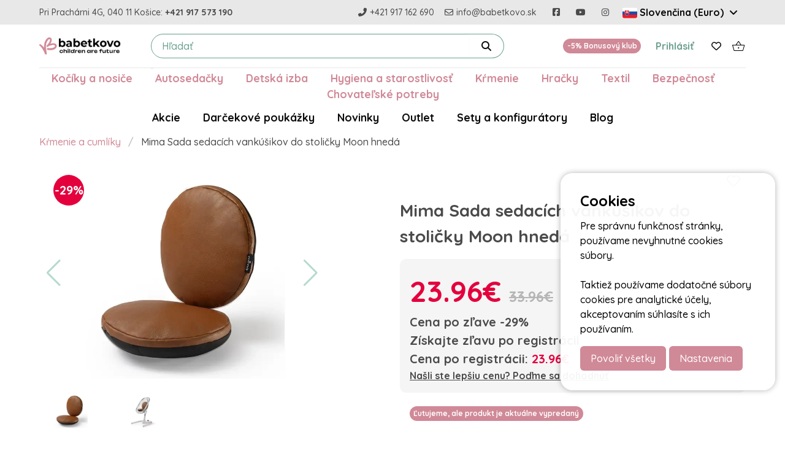

--- FILE ---
content_type: text/html; charset=UTF-8
request_url: https://www.babetkovo.sk/sada-sedacich-vankusikov-do-stolicky-moon-hneda-53
body_size: 15285
content:


<!DOCTYPE html>
<html lang="sk">
    <head>
        <script>
            // Define dataLayer and the gtag function.
            window.dataLayer = window.dataLayer || [];
            function gtag(){dataLayer.push(arguments);}

            // Set default consent to 'denied' as a placeholder
            // Determine actual values based on your own requirements
            let data = {
                'ad_storage': 'denied',
                'ad_user_data': 'denied',
                'ad_personalization': 'denied',
                'analytics_storage': 'denied'
            }

            
            
            

            gtag('consent', 'default',data);


        </script>

        <!-- Google Tag Manager -->
        <script>(function(w,d,s,l,i){w[l]=w[l]||[];w[l].push({'gtm.start':
        new Date().getTime(),event:'gtm.js'});var f=d.getElementsByTagName(s)[0],
        j=d.createElement(s),dl=l!='dataLayer'?'&l='+l:'';j.async=true;j.src=
        'https://www.googletagmanager.com/gtm.js?id='+i+dl;f.parentNode.insertBefore(j,f);
        })(window,document,'script','dataLayer','GTM-N2HDDMP');</script>
        <!-- End Google Tag Manager -->
        <meta charset="utf-8">
<title>Mima Sada sedacích vankúšikov do stoličky Moon hnedá | Bábetkovo</title>
<meta name="description" content="">
<meta name="title" content="Mima Sada sedacích vankúšikov do stoličky Moon hnedá | Bábetkovo">
<meta name="author" content="nerd.sk">
<meta name="viewport" content="width=device-width, initial-scale=1.0">
<meta property="og:title" content="Mima Sada sedacích vankúšikov do stoličky Moon hnedá | Bábetkovo" />
<meta property="og:type" content="website" />
<meta property="og:url" content="https://www.babetkovo.sk/sada-sedacich-vankusikov-do-stolicky-moon-hneda-53" />

         
  
<meta property="og:image" content="https://s3.eu-central-1.amazonaws.com/babetkovo/product_images/mima/sada-sedacich-vankusikov-do-stolicky-moon-hneda-53/1.webp" />
<meta property="og:description" content="" />
<meta name="robots" content="index, follow">
<link rel="shortcut icon" href="https://www.babetkovo.sk/themes/nerd/assets/images/favicon.ico" type="image/x-icon" />
<link rel="apple-touch-icon" href="/apple-touch-icon.png" />
<link rel="apple-touch-icon" sizes="57x57" href="https://www.babetkovo.sk/themes/nerd/assets/images/apple-touch-icon-57x57.png" />
<link rel="apple-touch-icon" sizes="72x72" href="https://www.babetkovo.sk/themes/nerd/assets/images/apple-touch-icon-72x72.png" />
<link rel="apple-touch-icon" sizes="76x76" href="https://www.babetkovo.sk/themes/nerd/assets/images/apple-touch-icon-76x76.png" />
<link rel="apple-touch-icon" sizes="114x114" href="https://www.babetkovo.sk/themes/nerd/assets/images/apple-touch-icon-114x114.png" />
<link rel="apple-touch-icon" sizes="120x120" href="https://www.babetkovo.sk/themes/nerd/assets/images/apple-touch-icon-120x120.png" />
<link rel="apple-touch-icon" sizes="144x144" href="https://www.babetkovo.sk/themes/nerd/assets/images/apple-touch-icon-144x144.png" />
<link rel="apple-touch-icon" sizes="152x152" href="https://www.babetkovo.sk/themes/nerd/assets/images/apple-touch-icon-152x152.png" />
<link rel="apple-touch-icon" sizes="180x180" href="https://www.babetkovo.sk/themes/nerd/assets/images/apple-touch-icon-180x180.png" />
<link rel="icon" type="image/png" href="https://www.babetkovo.sk/themes/nerd/assets/images/apple-touch-icon.png">
<link href="/themes/nerd/assets/dist/app.css?id=be879cabe3b09a3dc93b392a2123b3e8" rel="stylesheet">
<link rel="stylesheet" href="https://www.babetkovo.sk/combine/ee0c5f2b8109f4b6682da9b4fce6c905-1696499742" />
    </head>
    <body class="everything">

        <!-- Google Tag Manager (noscript) -->
        <noscript><iframe src="https://www.googletagmanager.com/ns.html?id=GTM-N2HDDMP"
        height="0" width="0" style="display:none;visibility:hidden"></iframe></noscript>
        <!-- End Google Tag Manager (noscript) -->

        <!-- Header -->
        <nav class="navbar topbar">
  <div class="container">
    <div class="navbar-brand is-hidden-mobile">
      <div class="navbar-item">
        <span class="is-hidden-mobile">Pri Prachárni 4G, 040 11 Košice:</span>
        <a href="tel:+421917573190" class="has-text-weight-bold ml-1">
          <span class="is-hidden-mobile">+421 917 573 190</span>
        </a>
      </div>
    </div>

    <div class="navbar-end">
      <a class="navbar-item pr-0" href="tel:+421917162690">
        <span class="icon">
          <i class="fas fa-phone-alt" aria-hidden="true"></i>
        </span>
        <span>+421 917 162 690</span>
      </a>
      <a class="navbar-item" href="mailto:info@babetkovo.sk">
        <span class="icon">
          <i class="far fa-envelope"></i>
        </span>
        <span class="is-hidden-touch">info@babetkovo.sk</span>
      </a>

      <a class="navbar-item" target="_blank" href="https://www.facebook.com/babetkovo">
        <span class="icon">
          <i class="fab fa-facebook-square"></i>
        </span>
      </a>
      <a class="navbar-item" target="_blank" href="https://www.youtube.com/channel/UC4g98hbkmb1mJ9fg2SIKkwA">
        <span class="icon">
          <i class="fab fa-youtube"></i>
        </span>
      </a>
      <a class="navbar-item" target="_blank" href="https://www.instagram.com/babetkovo/">
        <span class="icon">
          <i class="fab fa-instagram"></i>
        </span>
      </a>
              <div class="dropdown is-hoverable">
          <div class="dropdown-trigger">
            <button class="button is-ghost has-text-weight-bold has-text-black" aria-haspopup="true" aria-controls="dropdown-menu4">
              <span class="icon flag">
                <img src="https://www.babetkovo.sk/themes/nerd/assets/images/sk.svg" alt="">
              </span>
              <span class="is-hidden-mobile">Slovenčina (Euro)</span>
              <span class="icon is-small">
                <i class="fas fa-angle-down" aria-hidden="true"></i>
              </span>
            </button>
          </div>
          <div class="dropdown-menu" id="dropdown-menu4" role="menu">
            <div class="dropdown-content">
              <a href="/cz" class="dropdown-item flag has-text-weight-bold">
                <span class="icon">
                  <img src="https://www.babetkovo.sk/themes/nerd/assets/images/cz.svg" alt="">
                </span>
                <span class="is-hidden-mobile">Čeština (Kč)</span>
              </a>
            </div>
          </div>
        </div>
          </div>
  </div>
</nav>
<nav class="navbar main" role="navigation" aria-label="main navigation">

  <div class="container">
    <div class="navbar-brand">
      <a role="button" class="navbar-burger burger" aria-label="menu" aria-expanded="false" data-target="#navbarMenu">
        <span aria-hidden="true"></span>
        <span aria-hidden="true"></span>
        <span aria-hidden="true"></span>
      </a>
      <a class="navbar-item pr-0 pl-0-mobile" href="https://www.babetkovo.sk">
        <img src="https://www.babetkovo.sk/themes/nerd/assets/images/logo.png" class="is-hidden-mobile" alt="Logo">
        <img src="https://www.babetkovo.sk/themes/nerd/assets/images/logo-small.png" class="is-hidden-tablet" alt="Logo">
      </a>
    </div>

    <div class="navbar-item navbar-search">
      <form action="/hladat" style="display:contents" >
        <input type="submit" hidden />
        <div class="field has-addons mb-0">
          <div class="control is-expanded">
            <input
              name="query"
              data-request="onSearch"
              type="text"
              placeholder="Hľadať"
              tabindex="4"
              class="input is-rounded js-search"
              value=""
              data-track-input
              autocomplete="off"
              data-request-update="search/autocomplete: '#autocomplete-results'"
              >
          </div>
          <div class="control">
            <button class="button has-text-black ss-search-form__submit is-rounded" type="submit">
              <i class="fa-solid fa-magnifying-glass"></i>
            </button>
          </div>
        </div>
        <div id="autocomplete-results"></div>
      </form>
    </div>

    <div class="is-flex">
      <a href="https://www.babetkovo.sk/prihlasenie" class="navbar-item pl-0 is-hidden-tablet">
        <span class="icon">
          <i class="fa-solid fa-user has-text-black"></i>
        </span>
      </a>
       
<a href="https://www.babetkovo.sk/kosik" class="navbar-item is-hidden-tablet has-text-black pl-0">
  <span class="icon">
    <img src="/themes/nerd/assets/images/cart_black.svg" alt="">
  </span>
  <span>
    
  </span>
</a>


    </div>
    <div class="navbar-menu has-text-weight-bold is-hidden-mobile ">
      <div class="navbar-end">

                              <a href="/bonusovy-klub" class="navbar-item">
              <span class="tag is-link is-rounded small-pad">-5% Bonusový klub</span>
            </a>
          
          <a href="https://www.babetkovo.sk/prihlasenie" class="navbar-item">
            Prihlásiť
          </a>

        
        <div class="navbar-item" id="wishlist-container">
          <a href="https://www.babetkovo.sk/wishlist" class="has-text-black">
  <span class="icon ">
    <i class="far fa-heart"></i>
  </span>
  <span>
    
  </span>
</a>        </div>

         
<a href="https://www.babetkovo.sk/kosik" class="navbar-item is-hidden-mobile has-text-black pl-0">
  <span class="icon">
    <img src="/themes/nerd/assets/images/cart_black.svg" alt="">
  </span>
  <span>
    
  </span>
</a>



      </div>
    </div>


  </div>
  <div id="navbarMenu" class="navbar-menu has-text-weight-bold is-hidden-tablet">
    <div class="navbar-end menu-list p-3">

      <a href="https://www.babetkovo.sk/wishlist" class="navbar-item has-text-black">
        <span>
          Zoznam prianí
        </span>
        <span class="icon">
          <i class="far fa-heart"></i>
        </span>
        <span>
          
        </span>
      </a>

      <hr>


              <a href="/kociky-a-nosice" class="navbar-item">Kočíky a nosiče</a>
              <a href="/autosedacky" class="navbar-item">Autosedačky</a>
              <a href="/detska-izba" class="navbar-item">Detská izba</a>
              <a href="/hygiena-a-starostlivost" class="navbar-item">Hygiena a starostlivosť</a>
              <a href="/krmenie-a-cumliky" class="navbar-item">Kŕmenie</a>
              <a href="/hracky-a-vozitka" class="navbar-item">Hračky</a>
              <a href="/textil-a-ine" class="navbar-item">Textil</a>
              <a href="/bezpecnost" class="navbar-item">Bezpečnosť</a>
              <a href="/chovateske-potreby" class="navbar-item">Chovateľské potreby</a>
            <hr>
              <a href="/akcie" class="navbar-item">Akcie</a>
              <a href="/darcekove-poukazky" class="navbar-item">Darčekové poukážky</a>
              <a href="/novinky" class="navbar-item">Novinky</a>
              <a href="/outlet" class="navbar-item">Outlet</a>
              <a href="/sety" class="navbar-item">Sety a konfigurátory</a>
              <a href="/blog" class="navbar-item">Blog</a>
      

      <hr>

      
        <a href="/bonusovy-klub" class="navbar-item">
          <span class="tag is-link is-rounded small-pad">-5% Bonusový klub </span>
        </a>
        <a href="https://www.babetkovo.sk/prihlasenie" class="navbar-item">
          Prihlásiť
        </a>
          </div>
  </div>
</nav>
<section class="section is-hidden-mobile is-paddingless is-hidden-print">
  <div class="container">
    <nav class="navbar-bottom">
      <ul class="mb-3">
                  <li class="mega-menu-button"><a href="/kociky-a-nosice">Kočíky a nosiče</a></li>
                  <li class="mega-menu-button"><a href="/autosedacky">Autosedačky</a></li>
                  <li class="mega-menu-button"><a href="/detska-izba">Detská izba</a></li>
                  <li class="mega-menu-button"><a href="/hygiena-a-starostlivost">Hygiena a starostlivosť</a></li>
                  <li class="mega-menu-button"><a href="/krmenie-a-cumliky">Kŕmenie</a></li>
                  <li class="mega-menu-button"><a href="/hracky-a-vozitka">Hračky</a></li>
                  <li class="mega-menu-button"><a href="/textil-a-ine">Textil</a></li>
                  <li class="mega-menu-button"><a href="/bezpecnost">Bezpečnosť</a></li>
                  <li class="mega-menu-button"><a href="/chovateske-potreby">Chovateľské potreby</a></li>
              </ul>
      <ul class="submenu">
                  <li class="mega-menu-button"><a href="/akcie">Akcie</a></li>
                  <li class="mega-menu-button"><a href="/darcekove-poukazky">Darčekové poukážky</a></li>
                  <li class="mega-menu-button"><a href="/novinky">Novinky</a></li>
                  <li class="mega-menu-button"><a href="/outlet">Outlet</a></li>
                  <li class="mega-menu-button"><a href="/sety">Sety a konfigurátory</a></li>
                  <li class="mega-menu-button"><a href="/blog">Blog</a></li>
              </ul>
    </nav>
  </div>
</section>
        <div class="section pt-3">
            <div class="container">
                    
<script type="application/ld+json">
{
  "@context": "http://schema.org",
  "@type": "BreadcrumbList",
  "itemListElement": [
          {
        "@type": "ListItem",
        "position": 1,
        "item": {
          "@id": "https://www.babetkovo.sk/krmenie-a-cumliky",
          "name": "Kŕmenie a cumlíky"
        }
      }      ]
}
</script>
<nav class="breadcrumb" aria-label="breadcrumbs">
  <ul>
          <li><a href="https://www.babetkovo.sk/krmenie-a-cumliky">Kŕmenie a cumlíky</a></li>
        <li class="is-active"><a href="#" aria-current="page">Mima Sada sedacích vankúšikov do stoličky Moon hnedá</a></li>
  </ul>
</nav>

<div class="columns">
  <div class="column is-5 pb-0-mobile">
    <div class="swiper product-image-swiper">
              <div class="discount-bubble">
          -29%
        </div>
            <div class="swiper-wrapper">
                  <div class="swiper-slide">
            <a href="https://s3.eu-central-1.amazonaws.com/babetkovo/product_images/mima/sada-sedacich-vankusikov-do-stolicky-moon-hneda-53/1.webp" data-fancybox="Product">
                              <picture>
                  <source srcset="https://www.babetkovo.sk/storage/app/resources/resize/img_a606ad19ceb4365dc226c7888f76fa61_800_0_0_0_auto.webp"/>
                  <img src="https://www.babetkovo.sk/image/cache/babetkovo_import/7/6/sada-sedacch-vankikov-do-stoliky-moon-hned_1-800x800.png" alt="Mima Sada sedacích vankúšikov do stoličky Moon hnedá" />
                </picture>
                          </a>
          </div>
                  <div class="swiper-slide">
            <a href="https://s3.eu-central-1.amazonaws.com/babetkovo/product_images/mima/sada-sedacich-vankusikov-do-stolicky-moon-hneda-53/2.webp" data-fancybox="Product">
                                            <img src="https://s3.eu-central-1.amazonaws.com/babetkovo/product_images/mima/sada-sedacich-vankusikov-do-stolicky-moon-hneda-53/2.webp" alt="Mima Sada sedacích vankúšikov do stoličky Moon hnedá" />
                          </a>
          </div>
              </div>
      <div class="swiper-button-prev"></div>
      <div class="swiper-button-next"></div>
    </div>
    <div class="columns is-multiline is-hidden-mobile mt-3">
                              <div class="column is-3  pb-1 pt-1">
            <div class="product-slider-small-box js-small-box" data-slide-id=0 id="small-slide-0" style="background-image: url('https://www.babetkovo.sk/storage/app/resources/resize/img_1c5b756971d2bba2784c02117ed09002_200_0_0_0_auto.webp')">
            </div>
          </div>
                            <div class="column is-3  pb-1 pt-1">
            <div class="product-slider-small-box js-small-box" data-slide-id=1 id="small-slide-1" style="background-image: url('https://www.babetkovo.sk/storage/app/resources/resize/img_8be448db50fed494456545dd1e1dcd63_200_0_0_0_auto.webp')">
            </div>
          </div>
                                  </div>
  </div>

  <div class="column is-6 is-offset-1 pt-0-mobile">
    <div class="product-info-box">
      <div class="is-flex is-justify-content-space-between is-hidden-mobile">
        <div class="tags">
                            </div>

        
        <button
          class="button is-hidden-mobile p-2 is-ghost is-large add-to-wishlist is-hidden"
          data-product-id="619"
          data-request="onRemoveToWishlist"
          data-request-data="{'product_id': 619 }"
          data-request-success="$('.add-to-wishlist[data-product-id=619]').toggleClass('is-hidden')"
          data-request-update="{ wishlist-icon: '#wishlist-container' }"
        >
          <i class="fa-solid fa-heart"></i>
        </button>

        <button
          class="button p-2 is-hidden-mobile is-ghost is-large add-to-wishlist  "
          data-product-id="619"
          data-request="onAddToWishlist"
          data-request-error="$('#modal-login').addClass('is-active');"
          data-request-data="{'product_id': 619 }"
          data-request-success="$('.add-to-wishlist[data-product-id=619]').toggleClass('is-hidden')"
          data-request-update="{ wishlist-icon: '#wishlist-container' }"
        >
          <i class="fa-regular fa-heart"></i>
        </button>
      </div>
      <h1 class="is-size-2 is-size-3-mobile has-text-weight-bold mb-4">

        Mima Sada sedacích vankúšikov do stoličky Moon hnedá
        <button
          class="button is-hidden-tablet p-2 is-ghost is-large add-to-wishlist is-hidden"
          data-product-id="619"
          data-request="onRemoveToWishlist"
          data-request-data="{'product_id': 619 }"
          data-request-success="$('.add-to-wishlist[data-product-id=619]').toggleClass('is-hidden')"
        >
          <i class="fa-solid fa-heart"></i>
        </button>

        <button
          class="button p-2 is-hidden-tablet is-ghost is-large add-to-wishlist "
          data-product-id="619"
          data-request="onAddToWishlist"
          data-request-error="$('#modal-login').addClass('is-active');"
          data-request-data="{'product_id': 619 }"
          data-request-success="$('.add-to-wishlist[data-product-id=619]').toggleClass('is-hidden')"
        >
          <i class="fa-regular fa-heart"></i>
        </button>
      </h1>

      
              <div class="has-background-white-ter br p-4">
          <div class="columns has-text-weight-bold is-align-items-center is-vcentered">
            <div class="column has-text-centered-mobile">
              <strong class="is-size-0  has-text-danger ">
                23.96€
              </strong>

                              <small class="has-text-grey-light is-size-3 is-block-mobile">
                  <strike>
                                          33.96€
                                      </strike>
                </small>
                <div class="is-size-5">
                  Cena po zľave -29%
                </div>
                                            <div class="is-size-5">
                  Získajte zľavu po registrácii <br>
                  Cena po registrácii: <small class="is-size-5 has-text-danger">23.96€</small>
                </div>
                                          <div class="is-size-6">
                                <a href="#" class="has-text-grey-dark is-underlined js-modal-open" data-modal="#js-better-price-modal">
                  <strong>Našli ste lepšiu cenu? Poďme sa dohodnúť</strong>
                </a>
              </div>
            </div>

                      </div>
        </div>

        <div class="product-stock is-size-5 p-4">
          <div class="columns is-vcentered">
            <div class="column">
                              <span class="tag is-link is-rounded small-pad"><strong>Ľutujeme, ale produkt je aktuálne vypredaný</strong></span>
                          </div>
            <div class="column is-narrow">
                          </div>
          </div>

          
        </div>
            <table class="table is-hoverable is-fullwidth is-striped is-size-7 mt-5">
        <tbody>
          <tr>
            <th>
              Výrobca
            </th>
            <td>
              <a href="https://www.babetkovo.sk/mima">
                Mima
              </a>
            </td>
          </tr>
          <tr>
            <th>
              EAN
            </th>
            <td>
              5060229624208
            </td>
          </tr>
          <tr>
            <th>
              SKU
            </th>
            <td>
              SH101-02CMMIM
            </td>
          </tr>
                  </tbody>
      </table>
    </div>
  </div>
</div>

<div class="tabs mt-6">
  <ul>
    <li class="is-active tab-button" data-element="#product-description"><a>Popis produktu</a> </li>
          <li class="tab-button" data-element="#product-informarion"><a>Informácie o produkte</a></li>
      </ul>
</div>

<div class="tab-content product-description content mb-6" id="product-description">
  <p>Vankúšiky do stoličky Mima Moon pri použití pre deti od 3 rokov.</p>
</div>

  <div class="tab-content content mb-6 is-hidden" id="product-informarion">
    <p>Názov značky zapísaný v registri ochranných známok: Mima</p><p>Názov výrobcu (fyzická osoba alebo spoločnosť): Mima International LTD</p><p>Poštová adresa výrobcu: &nbsp;Mima International LTD, Amsterdam 1019dt, Rietlandpark 125, Nizozemsko</p><p>Elektronická kontaktná adresa výrobcu: <a href="//mimakids.com/en/pages/contact">mimakids.com/en/pages/contact</a></p><p><br></p>
  </div>



  <h2 class="is-size-3 mb-4 mt-5 has-text-centered has-text-primary has-text-weight-bold">Podobné produkty</h2>
  <div class="columns is-multiline is-mobile mb-5">
              
  <div class="column is-6-mobile is-4-tablet is-3-desktop padding-box">
    <div class="product-box">
              <div class="discount-bubble">
          -20% 
        </div>
                  <button 
        class="button p-2 is-ghost add-to-wishlist is-hidden"
        data-product-id="707"
        data-request="onRemoveToWishlist"
        data-request-error="$('#modal-login').addClass('is-active');"
        data-request-data="{'product_id': 707 }"
        data-request-success="$('.add-to-wishlist[data-product-id=707]').toggleClass('is-hidden')"
        data-request-update="{ wishlist-icon: '#wishlist-container' }"
      >
        <i class="fa-solid fa-heart"></i>
      </button>
    
      <button 
        class="button p-2 is-ghost add-to-wishlist "
        data-product-id="707"
        data-request="onAddToWishlist"
        data-request-error="$('#modal-login').addClass('is-active');"
        data-request-data="{'product_id': 707 }"
        data-request-success="$('.add-to-wishlist[data-product-id=707]').toggleClass('is-hidden')"
        data-request-update="{ wishlist-icon: '#wishlist-container' }"
      >  
        <i class="fa-regular fa-heart"></i>
      </button>
      
      <a href="https://www.babetkovo.sk/sada-sedacich-vankusikov-do-stolicky-moon-royal-blue"
        data-mall-item-id="product-707"
      >
        <div class="product-top">
          <div class="product-box__image">
                      
              <img src="https://s3.eu-central-1.amazonaws.com/babetkovo/product_images/mima/sada-sedacich-vankusikov-do-stolicky-moon-royal-blue/1.webp" alt="Mima Sada sedacích vankúšikov do stoličky Moon Royal Blue"/>
                      </div>
        </div>
        <div>
                                          <div class="product-bottom is-relative">
            <div class="is-size-7-mobile">
              Mima Sada sedacích vankúšikov do stoličky Moon Royal Blue
            </div>

            <div class="has-text-centered">
               
                                  <strong class="has-text-primary">Skladom</strong> 
                                          </div>
            

                          <div class="prices has-text-right">
                
                <small class="has-text-grey has-text-weight-bold"> 
                  <strike>
                                          19.96€
                                      </strike>
                </small>
                <div class="is-size-3 is-size-5-mobile has-text-primary has-text-weight-bold">
                  15.96€
                </div>
              </div>  
              
          </div>

        </div>
      </a>
      <div class="product-cart-buttons">

                  <form
            data-request="onAddToCartBox"
            data-request-success="data.added && $.publish('mall.cart.productAdded', data)"
            data-request-complete="$('#js-add-to-cart-modal').addClass('is-active').hide().fadeIn()"
            data-request-update="{ add-to-cart-modal: '#add-to-cart-modal' }"
            data-request-validate
            data-request-flash
            id="mall-add-to-cart"
            >
            <input type="hidden" name="product_id" value="707">
            <button type="submit" class="button p-2 is-primary add-to-cart">
              <!-- <i class="fas fa-shopping-cart"></i> -->
              <img src="/themes/nerd/assets/images/cart_white.svg" width="20" alt="">
            </button>
          </form>
              </div>
    </div>
  </div>
              
  <div class="column is-6-mobile is-4-tablet is-3-desktop padding-box">
    <div class="product-box">
              <div class="discount-bubble">
          -33% 
        </div>
                  <button 
        class="button p-2 is-ghost add-to-wishlist is-hidden"
        data-product-id="2478"
        data-request="onRemoveToWishlist"
        data-request-error="$('#modal-login').addClass('is-active');"
        data-request-data="{'product_id': 2478 }"
        data-request-success="$('.add-to-wishlist[data-product-id=2478]').toggleClass('is-hidden')"
        data-request-update="{ wishlist-icon: '#wishlist-container' }"
      >
        <i class="fa-solid fa-heart"></i>
      </button>
    
      <button 
        class="button p-2 is-ghost add-to-wishlist "
        data-product-id="2478"
        data-request="onAddToWishlist"
        data-request-error="$('#modal-login').addClass('is-active');"
        data-request-data="{'product_id': 2478 }"
        data-request-success="$('.add-to-wishlist[data-product-id=2478]').toggleClass('is-hidden')"
        data-request-update="{ wishlist-icon: '#wishlist-container' }"
      >  
        <i class="fa-regular fa-heart"></i>
      </button>
      
      <a href="https://www.babetkovo.sk/mima-sada-sedacich-vankusikov-do-stolicky-moon-silver"
        data-mall-item-id="product-2478"
      >
        <div class="product-top">
          <div class="product-box__image">
                      
              <img src="https://s3.eu-central-1.amazonaws.com/babetkovo/product_images/mima/mima-sada-sedacich-vankusikov-do-stolicky-moon-silver/1.webp" alt="Mima Sada sedacích vankúšikov do stoličky Moon CHAMPAGNE"/>
                      </div>
        </div>
        <div>
                                          <div class="product-bottom is-relative">
            <div class="is-size-7-mobile">
              Mima Sada sedacích vankúšikov do stoličky Moon CHAMPAGNE
            </div>

            <div class="has-text-centered">
               
                                  <strong class="has-text-primary">Skladom</strong> 
                                          </div>
            

                          <div class="prices has-text-right">
                
                <small class="has-text-grey has-text-weight-bold"> 
                  <strike>
                                          35.96€
                                      </strike>
                </small>
                <div class="is-size-3 is-size-5-mobile has-text-primary has-text-weight-bold">
                  23.96€
                </div>
              </div>  
              
          </div>

        </div>
      </a>
      <div class="product-cart-buttons">

                  <form
            data-request="onAddToCartBox"
            data-request-success="data.added && $.publish('mall.cart.productAdded', data)"
            data-request-complete="$('#js-add-to-cart-modal').addClass('is-active').hide().fadeIn()"
            data-request-update="{ add-to-cart-modal: '#add-to-cart-modal' }"
            data-request-validate
            data-request-flash
            id="mall-add-to-cart"
            >
            <input type="hidden" name="product_id" value="2478">
            <button type="submit" class="button p-2 is-primary add-to-cart">
              <!-- <i class="fas fa-shopping-cart"></i> -->
              <img src="/themes/nerd/assets/images/cart_white.svg" width="20" alt="">
            </button>
          </form>
              </div>
    </div>
  </div>
              
  <div class="column is-6-mobile is-4-tablet is-3-desktop padding-box">
    <div class="product-box">
              <div class="discount-bubble">
          -50% 
        </div>
                  <button 
        class="button p-2 is-ghost add-to-wishlist is-hidden"
        data-product-id="703"
        data-request="onRemoveToWishlist"
        data-request-error="$('#modal-login').addClass('is-active');"
        data-request-data="{'product_id': 703 }"
        data-request-success="$('.add-to-wishlist[data-product-id=703]').toggleClass('is-hidden')"
        data-request-update="{ wishlist-icon: '#wishlist-container' }"
      >
        <i class="fa-solid fa-heart"></i>
      </button>
    
      <button 
        class="button p-2 is-ghost add-to-wishlist "
        data-product-id="703"
        data-request="onAddToWishlist"
        data-request-error="$('#modal-login').addClass('is-active');"
        data-request-data="{'product_id': 703 }"
        data-request-success="$('.add-to-wishlist[data-product-id=703]').toggleClass('is-hidden')"
        data-request-update="{ wishlist-icon: '#wishlist-container' }"
      >  
        <i class="fa-regular fa-heart"></i>
      </button>
      
      <a href="https://www.babetkovo.sk/startovacia-sada-kobi-xari-2g-3g-denim-blue"
        data-mall-item-id="product-703"
      >
        <div class="product-top">
          <div class="product-box__image">
                      
              <img src="https://s3.eu-central-1.amazonaws.com/babetkovo/product_images/mima/startovacia-sada-kobi-xari-2g-3g-denim-blue/1.webp" alt="Mima Štartovacia sada Xari 2G/3G Denim Blue"/>
                      </div>
        </div>
        <div>
                                          <div class="product-bottom is-relative">
            <div class="is-size-7-mobile">
              Mima Štartovacia sada Xari 2G/3G Denim Blue
            </div>

            <div class="has-text-centered">
               
                                  <strong class="has-text-primary">Skladom</strong> 
                                          </div>
            

                          <div class="prices has-text-right">
                
                <small class="has-text-grey has-text-weight-bold"> 
                  <strike>
                                          39.96€
                                      </strike>
                </small>
                <div class="is-size-3 is-size-5-mobile has-text-primary has-text-weight-bold">
                  19.96€
                </div>
              </div>  
              
          </div>

        </div>
      </a>
      <div class="product-cart-buttons">

                  <form
            data-request="onAddToCartBox"
            data-request-success="data.added && $.publish('mall.cart.productAdded', data)"
            data-request-complete="$('#js-add-to-cart-modal').addClass('is-active').hide().fadeIn()"
            data-request-update="{ add-to-cart-modal: '#add-to-cart-modal' }"
            data-request-validate
            data-request-flash
            id="mall-add-to-cart"
            >
            <input type="hidden" name="product_id" value="703">
            <button type="submit" class="button p-2 is-primary add-to-cart">
              <!-- <i class="fas fa-shopping-cart"></i> -->
              <img src="/themes/nerd/assets/images/cart_white.svg" width="20" alt="">
            </button>
          </form>
              </div>
    </div>
  </div>
              
  <div class="column is-6-mobile is-4-tablet is-3-desktop padding-box">
    <div class="product-box">
              <div class="discount-bubble">
          -17% 
        </div>
                  <button 
        class="button p-2 is-ghost add-to-wishlist is-hidden"
        data-product-id="37363"
        data-request="onRemoveToWishlist"
        data-request-error="$('#modal-login').addClass('is-active');"
        data-request-data="{'product_id': 37363 }"
        data-request-success="$('.add-to-wishlist[data-product-id=37363]').toggleClass('is-hidden')"
        data-request-update="{ wishlist-icon: '#wishlist-container' }"
      >
        <i class="fa-solid fa-heart"></i>
      </button>
    
      <button 
        class="button p-2 is-ghost add-to-wishlist "
        data-product-id="37363"
        data-request="onAddToWishlist"
        data-request-error="$('#modal-login').addClass('is-active');"
        data-request-data="{'product_id': 37363 }"
        data-request-success="$('.add-to-wishlist[data-product-id=37363]').toggleClass('is-hidden')"
        data-request-update="{ wishlist-icon: '#wishlist-container' }"
      >  
        <i class="fa-regular fa-heart"></i>
      </button>
      
      <a href="https://www.babetkovo.sk/mima-adaptery-creo-pre-autosedacku"
        data-mall-item-id="product-37363"
      >
        <div class="product-top">
          <div class="product-box__image">
                      
              <img src="https://s3.eu-central-1.amazonaws.com/babetkovo/product_images/mima/mima-adaptery-creo-pre-autosedacku/1.webp" alt="Mima Adaptéry Creo pre autosedačku"/>
                      </div>
        </div>
        <div>
                                          <div class="product-bottom is-relative">
            <div class="is-size-7-mobile">
              Mima Adaptéry Creo pre autosedačku
            </div>

            <div class="has-text-centered">
               
                                  <strong class="has-text-primary">Skladom</strong> 
                                          </div>
            

                          <div class="prices has-text-right">
                
                <small class="has-text-grey has-text-weight-bold"> 
                  <strike>
                                          23.96€
                                      </strike>
                </small>
                <div class="is-size-3 is-size-5-mobile has-text-primary has-text-weight-bold">
                  19.96€
                </div>
              </div>  
              
          </div>

        </div>
      </a>
      <div class="product-cart-buttons">

                  <form
            data-request="onAddToCartBox"
            data-request-success="data.added && $.publish('mall.cart.productAdded', data)"
            data-request-complete="$('#js-add-to-cart-modal').addClass('is-active').hide().fadeIn()"
            data-request-update="{ add-to-cart-modal: '#add-to-cart-modal' }"
            data-request-validate
            data-request-flash
            id="mall-add-to-cart"
            >
            <input type="hidden" name="product_id" value="37363">
            <button type="submit" class="button p-2 is-primary add-to-cart">
              <!-- <i class="fas fa-shopping-cart"></i> -->
              <img src="/themes/nerd/assets/images/cart_white.svg" width="20" alt="">
            </button>
          </form>
              </div>
    </div>
  </div>
            <div class="column is-6-mobile is-4-tablet is-3-desktop padding-box">
    <div class="product-box">
                  <button 
        class="button p-2 is-ghost add-to-wishlist is-hidden"
        data-product-id="659"
        data-request="onRemoveToWishlist"
        data-request-error="$('#modal-login').addClass('is-active');"
        data-request-data="{'product_id': 659 }"
        data-request-success="$('.add-to-wishlist[data-product-id=659]').toggleClass('is-hidden')"
        data-request-update="{ wishlist-icon: '#wishlist-container' }"
      >
        <i class="fa-solid fa-heart"></i>
      </button>
    
      <button 
        class="button p-2 is-ghost add-to-wishlist "
        data-product-id="659"
        data-request="onAddToWishlist"
        data-request-error="$('#modal-login').addClass('is-active');"
        data-request-data="{'product_id': 659 }"
        data-request-success="$('.add-to-wishlist[data-product-id=659]').toggleClass('is-hidden')"
        data-request-update="{ wishlist-icon: '#wishlist-container' }"
      >  
        <i class="fa-regular fa-heart"></i>
      </button>
      
      <a href="https://www.babetkovo.sk/mima-adaptery-kobi-xari-pre-upevnenie-autosedacky"
        data-mall-item-id="product-659"
      >
        <div class="product-top">
          <div class="product-box__image">
                      
              <img src="https://s3.eu-central-1.amazonaws.com/babetkovo/product_images/mima/mima-adaptery-kobi-xari-pre-upevnenie-autosedacky/1.webp" alt="Mima Adaptéry Kobi / Xari pre upevnenie autosedačky"/>
                      </div>
        </div>
        <div>
                                          <div class="product-bottom is-relative">
            <div class="is-size-7-mobile">
              Mima Adaptéry Kobi / Xari pre upevnenie autosedačky
            </div>

            <div class="has-text-centered">
                              <strong class="has-text-primary">Skladom u nás</strong> 
                          </div>
            

                          <div class="prices has-text-right">
                
                <small class="has-text-grey has-text-weight-bold"> 
                  <strike>
                                      </strike>
                </small>
                <div class="is-size-3 is-size-5-mobile has-text-primary has-text-weight-bold">
                  35.96€
                </div>
              </div>  
              
          </div>

        </div>
      </a>
      <div class="product-cart-buttons">

                  <form
            data-request="onAddToCartBox"
            data-request-success="data.added && $.publish('mall.cart.productAdded', data)"
            data-request-complete="$('#js-add-to-cart-modal').addClass('is-active').hide().fadeIn()"
            data-request-update="{ add-to-cart-modal: '#add-to-cart-modal' }"
            data-request-validate
            data-request-flash
            id="mall-add-to-cart"
            >
            <input type="hidden" name="product_id" value="659">
            <button type="submit" class="button p-2 is-primary add-to-cart">
              <!-- <i class="fas fa-shopping-cart"></i> -->
              <img src="/themes/nerd/assets/images/cart_white.svg" width="20" alt="">
            </button>
          </form>
              </div>
    </div>
  </div>
              
  <div class="column is-6-mobile is-4-tablet is-3-desktop padding-box">
    <div class="product-box">
              <div class="discount-bubble">
          -78% 
        </div>
                  <button 
        class="button p-2 is-ghost add-to-wishlist is-hidden"
        data-product-id="701"
        data-request="onRemoveToWishlist"
        data-request-error="$('#modal-login').addClass('is-active');"
        data-request-data="{'product_id': 701 }"
        data-request-success="$('.add-to-wishlist[data-product-id=701]').toggleClass('is-hidden')"
        data-request-update="{ wishlist-icon: '#wishlist-container' }"
      >
        <i class="fa-solid fa-heart"></i>
      </button>
    
      <button 
        class="button p-2 is-ghost add-to-wishlist "
        data-product-id="701"
        data-request="onAddToWishlist"
        data-request-error="$('#modal-login').addClass('is-active');"
        data-request-data="{'product_id': 701 }"
        data-request-success="$('.add-to-wishlist[data-product-id=701]').toggleClass('is-hidden')"
        data-request-update="{ wishlist-icon: '#wishlist-container' }"
      >  
        <i class="fa-regular fa-heart"></i>
      </button>
      
      <a href="https://www.babetkovo.sk/mima-adaptery-zigi-pre-upevnenie-autosedacky"
        data-mall-item-id="product-701"
      >
        <div class="product-top">
          <div class="product-box__image">
                      
              <img src="https://s3.eu-central-1.amazonaws.com/babetkovo/product_images/mima/mima-adaptery-zigi-pre-upevnenie-autosedacky/1.webp" alt="Mima Adaptéry Zigi pre upevnenie autosedačky"/>
                      </div>
        </div>
        <div>
                                          <div class="product-bottom is-relative">
            <div class="is-size-7-mobile">
              Mima Adaptéry Zigi pre upevnenie autosedačky
            </div>

            <div class="has-text-centered">
               
                                  <strong class="has-text-primary">Skladom</strong> 
                                          </div>
            

                          <div class="prices has-text-right">
                
                <small class="has-text-grey has-text-weight-bold"> 
                  <strike>
                                          35.96€
                                      </strike>
                </small>
                <div class="is-size-3 is-size-5-mobile has-text-primary has-text-weight-bold">
                  7.96€
                </div>
              </div>  
              
          </div>

        </div>
      </a>
      <div class="product-cart-buttons">

                  <form
            data-request="onAddToCartBox"
            data-request-success="data.added && $.publish('mall.cart.productAdded', data)"
            data-request-complete="$('#js-add-to-cart-modal').addClass('is-active').hide().fadeIn()"
            data-request-update="{ add-to-cart-modal: '#add-to-cart-modal' }"
            data-request-validate
            data-request-flash
            id="mall-add-to-cart"
            >
            <input type="hidden" name="product_id" value="701">
            <button type="submit" class="button p-2 is-primary add-to-cart">
              <!-- <i class="fas fa-shopping-cart"></i> -->
              <img src="/themes/nerd/assets/images/cart_white.svg" width="20" alt="">
            </button>
          </form>
              </div>
    </div>
  </div>
              
  <div class="column is-6-mobile is-4-tablet is-3-desktop padding-box">
    <div class="product-box">
              <div class="discount-bubble">
          -25% 
        </div>
                  <button 
        class="button p-2 is-ghost add-to-wishlist is-hidden"
        data-product-id="37365"
        data-request="onRemoveToWishlist"
        data-request-error="$('#modal-login').addClass('is-active');"
        data-request-data="{'product_id': 37365 }"
        data-request-success="$('.add-to-wishlist[data-product-id=37365]').toggleClass('is-hidden')"
        data-request-update="{ wishlist-icon: '#wishlist-container' }"
      >
        <i class="fa-solid fa-heart"></i>
      </button>
    
      <button 
        class="button p-2 is-ghost add-to-wishlist "
        data-product-id="37365"
        data-request="onAddToWishlist"
        data-request-error="$('#modal-login').addClass('is-active');"
        data-request-data="{'product_id': 37365 }"
        data-request-success="$('.add-to-wishlist[data-product-id=37365]').toggleClass('is-hidden')"
        data-request-update="{ wishlist-icon: '#wishlist-container' }"
      >  
        <i class="fa-regular fa-heart"></i>
      </button>
      
      <a href="https://www.babetkovo.sk/mima-creo-vanicka"
        data-mall-item-id="product-37365"
      >
        <div class="product-top">
          <div class="product-box__image">
                      
              <img src="https://s3.eu-central-1.amazonaws.com/babetkovo/product_images/mima/mima-creo-vanicka/1.webp" alt="Mima Creo vanička"/>
                      </div>
        </div>
        <div>
                                          <div class="product-bottom is-relative">
            <div class="is-size-7-mobile">
              Mima Creo vanička
            </div>

            <div class="has-text-centered">
               
                                  <strong class="has-text-primary">Skladom</strong> 
                                          </div>
            

                          <div class="prices has-text-right">
                
                <small class="has-text-grey has-text-weight-bold"> 
                  <strike>
                                          159.60€
                                      </strike>
                </small>
                <div class="is-size-3 is-size-5-mobile has-text-primary has-text-weight-bold">
                  119.60€
                </div>
              </div>  
              
          </div>

        </div>
      </a>
      <div class="product-cart-buttons">

                  <form
            data-request="onAddToCartBox"
            data-request-success="data.added && $.publish('mall.cart.productAdded', data)"
            data-request-complete="$('#js-add-to-cart-modal').addClass('is-active').hide().fadeIn()"
            data-request-update="{ add-to-cart-modal: '#add-to-cart-modal' }"
            data-request-validate
            data-request-flash
            id="mall-add-to-cart"
            >
            <input type="hidden" name="product_id" value="37365">
            <button type="submit" class="button p-2 is-primary add-to-cart">
              <!-- <i class="fas fa-shopping-cart"></i> -->
              <img src="/themes/nerd/assets/images/cart_white.svg" width="20" alt="">
            </button>
          </form>
              </div>
    </div>
  </div>
              
  <div class="column is-6-mobile is-4-tablet is-3-desktop padding-box">
    <div class="product-box">
              <div class="discount-bubble">
          -25% 
        </div>
                  <button 
        class="button p-2 is-ghost add-to-wishlist is-hidden"
        data-product-id="37364"
        data-request="onRemoveToWishlist"
        data-request-error="$('#modal-login').addClass('is-active');"
        data-request-data="{'product_id': 37364 }"
        data-request-success="$('.add-to-wishlist[data-product-id=37364]').toggleClass('is-hidden')"
        data-request-update="{ wishlist-icon: '#wishlist-container' }"
      >
        <i class="fa-solid fa-heart"></i>
      </button>
    
      <button 
        class="button p-2 is-ghost add-to-wishlist "
        data-product-id="37364"
        data-request="onAddToWishlist"
        data-request-error="$('#modal-login').addClass('is-active');"
        data-request-data="{'product_id': 37364 }"
        data-request-success="$('.add-to-wishlist[data-product-id=37364]').toggleClass('is-hidden')"
        data-request-update="{ wishlist-icon: '#wishlist-container' }"
      >  
        <i class="fa-regular fa-heart"></i>
      </button>
      
      <a href="https://www.babetkovo.sk/mima-fusak-do-kocika-creo-mocha"
        data-mall-item-id="product-37364"
      >
        <div class="product-top">
          <div class="product-box__image">
                      
              <img src="https://s3.eu-central-1.amazonaws.com/babetkovo/product_images/mima/mima-fusak-do-kocika-creo-mocha/1.webp" alt="Mima Fusak do kočíka Creo Mocha"/>
                      </div>
        </div>
        <div>
                                          <div class="product-bottom is-relative">
            <div class="is-size-7-mobile">
              Mima Fusak do kočíka Creo Mocha
            </div>

            <div class="has-text-centered">
               
                                  <strong class="has-text-primary">Skladom</strong> 
                                          </div>
            

                          <div class="prices has-text-right">
                
                <small class="has-text-grey has-text-weight-bold"> 
                  <strike>
                                          79.60€
                                      </strike>
                </small>
                <div class="is-size-3 is-size-5-mobile has-text-primary has-text-weight-bold">
                  59.60€
                </div>
              </div>  
              
          </div>

        </div>
      </a>
      <div class="product-cart-buttons">

                  <form
            data-request="onAddToCartBox"
            data-request-success="data.added && $.publish('mall.cart.productAdded', data)"
            data-request-complete="$('#js-add-to-cart-modal').addClass('is-active').hide().fadeIn()"
            data-request-update="{ add-to-cart-modal: '#add-to-cart-modal' }"
            data-request-validate
            data-request-flash
            id="mall-add-to-cart"
            >
            <input type="hidden" name="product_id" value="37364">
            <button type="submit" class="button p-2 is-primary add-to-cart">
              <!-- <i class="fas fa-shopping-cart"></i> -->
              <img src="/themes/nerd/assets/images/cart_white.svg" width="20" alt="">
            </button>
          </form>
              </div>
    </div>
  </div>
            <div class="column is-6-mobile is-4-tablet is-3-desktop padding-box">
    <div class="product-box">
                  <button 
        class="button p-2 is-ghost add-to-wishlist is-hidden"
        data-product-id="72587"
        data-request="onRemoveToWishlist"
        data-request-error="$('#modal-login').addClass('is-active');"
        data-request-data="{'product_id': 72587 }"
        data-request-success="$('.add-to-wishlist[data-product-id=72587]').toggleClass('is-hidden')"
        data-request-update="{ wishlist-icon: '#wishlist-container' }"
      >
        <i class="fa-solid fa-heart"></i>
      </button>
    
      <button 
        class="button p-2 is-ghost add-to-wishlist "
        data-product-id="72587"
        data-request="onAddToWishlist"
        data-request-error="$('#modal-login').addClass('is-active');"
        data-request-data="{'product_id': 72587 }"
        data-request-success="$('.add-to-wishlist[data-product-id=72587]').toggleClass('is-hidden')"
        data-request-update="{ wishlist-icon: '#wishlist-container' }"
      >  
        <i class="fa-regular fa-heart"></i>
      </button>
      
      <a href="https://www.babetkovo.sk/mima-odrazedlo-zoom-lite-green"
        data-mall-item-id="product-72587"
      >
        <div class="product-top">
          <div class="product-box__image">
                      
              <img src="https://s3.eu-central-1.amazonaws.com/babetkovo/product_images/mima/mima-odrazedlo-zoom-lite-green/1.webp" alt="Mima Odrážedlo Zoom Lite Green"/>
                      </div>
        </div>
        <div>
                                    <div class="has-text-centered" style="color: #000; background: #5aa38d;">
                <strong>NOVINKA</strong>
              </div>
                                <div class="product-bottom is-relative">
            <div class="is-size-7-mobile">
              Mima Odrážedlo Zoom Lite Green
            </div>

            <div class="has-text-centered">
               
                                  <strong class="has-text-primary">Skladom</strong> 
                                          </div>
            

                          <div class="prices has-text-right">
                
                <small class="has-text-grey has-text-weight-bold"> 
                  <strike>
                                      </strike>
                </small>
                <div class="is-size-3 is-size-5-mobile has-text-primary has-text-weight-bold">
                  67.60€
                </div>
              </div>  
              
          </div>

        </div>
      </a>
      <div class="product-cart-buttons">

                  <form
            data-request="onAddToCartBox"
            data-request-success="data.added && $.publish('mall.cart.productAdded', data)"
            data-request-complete="$('#js-add-to-cart-modal').addClass('is-active').hide().fadeIn()"
            data-request-update="{ add-to-cart-modal: '#add-to-cart-modal' }"
            data-request-validate
            data-request-flash
            id="mall-add-to-cart"
            >
            <input type="hidden" name="product_id" value="72587">
            <button type="submit" class="button p-2 is-primary add-to-cart">
              <!-- <i class="fas fa-shopping-cart"></i> -->
              <img src="/themes/nerd/assets/images/cart_white.svg" width="20" alt="">
            </button>
          </form>
              </div>
    </div>
  </div>
      </div>


<div class="columns is-align-items-stretch is-centered ">
  <div class="column is-6-tablet is-4-fullhd lh-0 has-text-right pr-0 pt-0 pb-0 is-hidden-mobile">
    <img src="/themes/nerd/assets/images/question.jpg" alt="Spýtajte sa">
  </div>
  <div class="column is-6 pt-0 pb-0 pl-0 has-background-primary has-text-white br-right br-mobile">
    <div class="p-4 banner-inner">
      <h2 class="is-size-1 has-text-weight-bold has-text-centered-mobile mb-4">Potrebujete poradiť?<br> Spýtajte sa Dominiky. </h2>

      <ul class="is-size-3">
        <li>
          <a href="tel:+421917162690" class="has-text-white has-text-weight-bold">
            <span class="icon">
              <i class="fas fa-phone"></i>
            </span>
            <span>+421 917 162 690</span>
          </a>
        </li>
        <li>
          <a href="mailto:info@babetkovo.sk" class="has-text-white has-text-weight-bold">
            <span class="icon">
              <i class="fas fa-envelope"></i>
            </span>
            <span>info@babetkovo.sk</span>
          </a>
        </li>
      </ul>
      <p>volaje & píšte od 08:00 - 16:30</p>

    </div>
  </div>
</div>

<script type="application/ld+json">
{
  "@context": "http://schema.org",
  "@type": "Product",
  "name": "Mima Sada sedacích vankúšikov do stoličky Moon hnedá",
  "description": "Sada sedacích vankúšikov do stoličky Moon hnedá - Vankúšiky do stoličky Mima Moon pri použití pre deti od 3 rokov.MIMA Sada sedacích vankúšikov do stoličky Moon hnedá - Vankúšiky do stoličky Mima Moon pri použití pre deti od 3 rokov.",
  "image": "https://www.babetkovo.sk/storage/app/resources/resize/img_3e13a256ca8ddf69bf183d5a916fd761_190_0_0_0_auto.webp",
  "offers": {
    "@type": "Offer",
    "priceCurrency": "EUR",
    "price": "23.96",
    "url": "https://www.babetkovo.sk/sada-sedacich-vankusikov-do-stolicky-moon-hneda-53",
    "itemCondition": "http://schema.org/NewCondition",
    "availability": "http://schema.org/InStock"
  },
  "brand": "Mima",
  "sku": "SH101-02CMMIM",
  "gtin13": "5060229624208"
}
</script>

<script>
  window.dataLayer = window.dataLayer || [];
  window.dataLayer.push({
    event: "view_item",
    ecommerce: {
      currency: "EUR",
      value: 23.96,
      items: [{
        item_id: "SH101-02CMMIM",
        item_name: "Mima\u0020Sada\u0020sedac\u00EDch\u0020vank\u00FA\u0161ikov\u0020do\u0020stoli\u010Dky\u0020Moon\u0020hned\u00E1",
        item_brand: "Mima",
        price: 23.96,
        quantity: 1
      }]
    }
  });
</script>


<div id="better-price-modal">
  <div class="modal" id="js-better-price-modal">
  <div class="modal-background"></div>
  <div class="modal-card">
    <section class="modal-card-body">
      
      <div class="has-text-right">
        <button class="delete js-close-modal" aria-label="close"></button>
      </div>
      <p class="is-size-5 mb-4 has-text-centered">
        <strong class="has-text-primary">Produkt Mima Sada sedacích vankúšikov do stoličky Moon hnedá</strong> <br>
        Našli ste lepšiu cenu?
      </p>
      <div class="columns">
        <div class="column has-text-centered">
          <img src="https://www.babetkovo.sk/storage/app/resources/resize/img_422bc3d3dc3d0a87313861362b33a884_600_0_0_0_auto.webp" alt="Mima Sada sedacích vankúšikov do stoličky Moon hnedá" class="modal-image">
          Vaša cena: <p class="is-size-3"><strong>23.96€</strong></p>
        </div>
        <div class="column">
                      <p class="mb-4">Prosím prihláste sa pre získanie ceny s registračnou zľavou.</p>
            <div class="has-text-weight-bold">
                              <div class="is-size-5">
                  Cena produktu po registrácii: <span class="has-text-danger">23.96€</span>
                </div> 
                            <a href="https://www.babetkovo.sk/profil" class="button is-primary mt-4">Prihlásiť sa </a>
            </div>
            
                  </div>
      </div>
      
    </section>
    <footer class="modal-card-foot is-justify-content-center">
      <button class="button js-close-modal">Zrušiť</button>
    </footer>
  </div>
</div></div>
<div id="reserve-modal">
  <div class="modal" id="js-reserve-modal">
  <div class="modal-background"></div>
  <div class="modal-card">
    <section class="modal-card-body">

      <div class="has-text-right">
        <button class="delete js-close-modal" aria-label="close"></button>
      </div>
      <p class="is-size-5 mb-4 has-text-centered">
        <strong class="has-text-primary"> Mima Sada sedacích vankúšikov do stoličky Moon hnedá</strong> <br>
        Rezervovať na predajni
      </p>
      <div class="columns">
        <div class="column has-text-centered">
          <img src="https://www.babetkovo.sk/storage/app/resources/resize/img_422bc3d3dc3d0a87313861362b33a884_600_0_0_0_auto.webp" alt="Mima Sada sedacích vankúšikov do stoličky Moon hnedá" class="modal-image">
        </div>
        <div class="column">
          <form class="js-form" data-event="onReserve">
            <div class="field" style="position: absolute; left: -9999px;">
              <label for="website">Website</label>
              <input id="website" name="website" type="text" tabindex="-1" autocomplete="off" />
            </div>
            <div class="field">
              <label class="label">Meno <i class="has-text-danger">*</i></label>
              <div class="control">
                <input class="input" type="text" placeholder="Meno" name="name" required>
              </div>
            </div>
            <div class="field">
              <label class="label">Priezvisko <i class="has-text-danger">*</i></label>
              <div class="control">
                <input class="input" type="text" placeholder="Priezvisko" name="surname" required>
              </div>
            </div>
            <div class="field">
              <label class="label">Email <i class="has-text-danger">*</i></label>
              <div class="control">
                <input class="input" type="email" placeholder="Email" name="email" required>
              </div>
            </div>
            <div class="field">
              <label class="label">Telefón <i class="has-text-danger">*</i></label>
              <div class="control">
                <input class="input" type="text" placeholder="Telefón" name="phone" required>
              </div>
            </div>
            <div class="field">
              <label class="label">Počet kusov <i class="has-text-danger">*</i></label>
              <div class="control">
                <input class="input" type="number"  value="1" name="quantity" required>
              </div>
            </div>
            <div class="field">
              <div class="control">
                <button class="button js-form-button is-primary"><strong>Odoslať</strong></button>
              </div>
            </div>
          </form>
          <div class="js-form-thanks message is-hidden">
            <article class="message is-primary">
              <div class="message-body">
                Ďakujeme.
              </div>
            </article>
          </div>
        </div>
      </div>

    </section>
    <footer class="modal-card-foot is-justify-content-center">
      <button class="button js-close-modal">Zrušiť</button>
    </footer>
  </div>
</div></div>
<div id="delivery-options-modal">
  <div class="modal" id="js-delivery-options-modal">
  <div class="modal-background"></div>
  <div class="modal-card">
    <section class="modal-card-body">
      
      <div class="has-text-right">
        <button class="delete js-close-modal" aria-label="close"></button>
      </div>
      <p class="is-size-5 mb-4 has-text-centered">
        <strong class="has-text-primary">Doručenie Mima Sada sedacích vankúšikov do stoličky Moon hnedá</strong> <br>
      </p>
      <table class="table is-striped is-hoverable is-fullwidth">
        <thead>
          <tr>
            <th>Dodanie</th>
            <th class="has-text-right">Cena</th>
          </tr>
        </thead>
        <tbody>
          
                          <tr>
                <th>
                  Doruč.to - najrýchlejšie doručenie
                </th>
                <td class="has-text-right">
                                      4.95€
                                  </td>
              </tr>
                          <tr>
                <th>
                  Packeta
                </th>
                <td class="has-text-right">
                                      4.95€
                                  </td>
              </tr>
                          <tr>
                <th>
                  Kuriér - GLS Kuriér
                </th>
                <td class="has-text-right">
                                      4.95€
                                  </td>
              </tr>
                          <tr>
                <th>
                  Osobný odber z predajne - Pri Prachárni 4G, 040 11 Košice
                </th>
                <td class="has-text-right">
                                      Zadarmo
                                  </td>
              </tr>
                          <tr>
                <th>
                  PPL
                </th>
                <td class="has-text-right">
                                      Zadarmo
                                  </td>
              </tr>
                              </tbody>
      </table>
      
    </section>
    <footer class="modal-card-foot is-justify-content-center">
      <button class="button js-close-modal">Zavrieť</button>
    </footer>
  </div>
</div></div>                            </div>
        </div>

        <!-- Footer -->
        <div id="add-to-cart-modal">

        </div>
        <div class="modal" id="modal-login">
  <div class="modal-background"></div>
  <div class="modal-card">
    <section class="modal-card-body has-text-centered">
      <div class="has-text-right">
        <button class="delete js-close-modal" aria-label="close"></button>
      </div>
      <p class="is-size-5 mb-4">
        <strong class="has-text-primary">Prihláste sa a získajte skvelé výhody!</strong> <br>
      </p>
      <ul><li>Nakupujte všetky nezľavnené výrobky so zľavou 5%.</li><li>Využite online chat pre všetky vaše otázky.</li><li>Pridávajte si produkty k zoznamu prianí.</li><li>A mnoho ďalšieho...</li></ul>
    </section>
    <footer class="modal-card-foot is-justify-content-center">
      <button class="button js-close-modal">Ďalej nakupovať</button>
      <a href="https://www.babetkovo.sk/prihlasenie" class="button is-link">Prihlásiť sa</a>
    </footer>
  </div>
</div>        <section class="section pt-0 is-hidden-print">
  <div class="container">
    <div class="columns is-align-items-stretch is-centered ">
      <div class="column is-6-tablet is-4-fullhd lh-0 has-text-right pr-0 pt-0 pb-0 is-hidden-mobile">
        <img src="/themes/nerd/assets/images/sleep.jpg" alt="Nezaspite">
      </div>
      <div class="column is-6 pt-0 pb-0 pl-0 has-background-link br-right br-mobile">
        <div class="p-4 banner-inner">
          <h2 class="is-size-1 has-text-weight-bold has-text-centered-mobile">Neprespite naše <br>NOVINKY</h2>

          <form method="post" target="_blank" action="https://babetkovo.ecomailapp.cz/public/subscribe/1/43c2cd496486bcc27217c3e790fb4088">
            <div class="field">
              <label class="label">Email</label>
              <div class="control">
                <input class="input" name="email" type="email" placeholder="Váš email" required>
              </div>
            </div>

            <div class="field">
              <div class="control">
                <label class="checkbox">
                  <input type="checkbox" required>
                  Súhlasím so zasielaním vašich informačných noviniek a prijímam vyhlásenie o ochrane osobných údajov.
                </label>
              </div>
            </div>

            <div class="field">
              <div class="control has-text-centered-mobile">
                <button type="submit" class="button is-primary has-text-weight-bold">Odoberať newsletter</button>
              </div>
            </div>
          </form>
        </div>
      </div>
    </div>    
  </div>
</section>
<footer class="footer is-hidden-print">
  <div class="container">
    <img src="/themes/nerd/assets/images/logo-white.png" class="mb-4" width="200" alt="">
    <div class="columns">
      <div class="column is-3">
        <h1 class="is-size-3 has-text-weight-bold mb-3">Eshop a objednávky</h1>

        <ul>
          <li>
            <a href="tel:+421917162690">
              <span class="icon">
                <i class="fas fa-phone"></i>
              </span>
              <span>+421 917 162 690</span>
            </a>
          </li>
          <li>
            <a href="mailto:info@babetkovo.sk">
              <span class="icon">
                <i class="fas fa-envelope"></i>
              </span>
              <span>info@babetkovo.sk</span>
            </a>
          </li>
        </ul>

        <h1 class="is-size-3 has-text-weight-bold mb-3 mt-4">Predajňa Pri prachárni 4G</h1>
        <ul>
          <li>
            <a href="tel:+421917573190">
              <span class="icon">
                <i class="fas fa-phone"></i>
              </span>
              <span>+421 917 573 190</span>
            </a>
          </li>
          <li>
            <a href="mailto:info@babetkovo.sk">
              <span class="icon">
                <i class="fas fa-envelope"></i>
              </span>
              <span>info@babetkovo.sk</span>
            </a>
          </li>
          <li>
            <a href="https://maps.app.goo.gl/JZyNRniMZ6L557Ln9" target="_blank">
              <span class="icon">
                <i class="fas fa-location-dot"></i>
              </span>
              <span>JAMET s.r.o, <br class="is-hidden-tablet"> Pri prachárni 4G, 040 11 Košice</span>
            </a>
          </li>
        </ul>
        <div class="buttons mt-4">
          
          <a class="button is-ghost has-text-white" target="_blank" href="https://www.facebook.com/babetkovo">
            <span class="icon">
              <i class="fab fa-facebook-square"></i>
            </span>
          </a>
          <a class="button is-ghost has-text-white" target="_blank" href="https://www.youtube.com/channel/UC4g98hbkmb1mJ9fg2SIKkwA">
            <span class="icon">
              <i class="fab fa-youtube"></i>
            </span>
          </a>
          <a class="button is-ghost has-text-white" target="_blank" href="https://www.instagram.com/babetkovo/">
            <span class="icon">
              <i class="fab fa-instagram"></i>
            </span>
          </a>

        </div>        
      </div>
      <div class="column is-3">
        <h1 class="is-size-3 has-text-weight-bold">Informácie</h1>
        <ul>
          <li><a href="https://www.babetkovo.sk/dodanie-tovaru">Expedičné podmienky</a></li>
          <li><a href="https://www.babetkovo.sk/reklamacny-poriadok">Reklamačný poriadok</a></li>
          <li><a href="https://www.babetkovo.sk/obchodne-podmienky">Obchodné podmienky</a></li>
          <li><a href="/informacie-poucenia-pre-spotrebitela">Informácie a poučenia pre spotrebiteľa</a></li>
          <li><a href="https://www.babetkovo.sk/dokumenty">Dokumenty</a></li>
          <li><a href="https://www.babetkovo.sk/ochrana-osobnych-udajov">Ochrana osobných údajov</a></li>
          <li><a href="https://www.babetkovo.sk/operacny-program">Operačný program</a></li>
          <li><a href="">Nebezpečné výrobky</a></li>
        </ul>
        
      </div>
      <div class="column is-3">
        <h1 class="is-size-3 has-text-weight-bold">Zákaznícky servis</h1>
        <ul>
          <li><a href="https://www.babetkovo.sk/kontakt">Kontaktujte nás</a></li>
        </ul>
        <h1 class="is-size-3 has-text-weight-bold mt-4">Extra</h1>
        <ul>
          <li><a href="https://www.babetkovo.sk/znacky">Výrobcovia</a></li>
                      <li><a href="https://www.babetkovo.sk/darcekove-poukazky">Darčekové poukážky</a></li>
                  </ul>
      </div>
      <div class="column is-3">
        <h1 class="is-size-3 has-text-weight-bold">Môj účet</h1>
        <ul>
          <li><a href="https://www.babetkovo.sk/moje-objednavky">Moje objednávky</a></li>
          <li><a href="https://www.babetkovo.sk/wishlist">Obľúbené produkty</a></li>
        </ul>
      </div>
        
    </div>
    <hr>
    Babetkovo.sk © 2025 - <a href="/kategoria/kociky-a-nosice">Kočíky</a>, <a href="/kategoria/autosedacky">autosedačky</a>, <a href="/kategoria/detska-izba">Detská izba</a>
  </div>
</footer>        <div id="sg-cookiesBar">
        
            


<div id="cookies-bar" class="cookies-bar ">

    
        <h3 class="title">Cookies</h3>

    
    
        <div class="content"><p>Pre správnu funkčnosť stránky, používame nevyhnutné cookies súbory.<br><br>Taktiež používame dodatočné súbory cookies pre analytické účely, akceptovaním súhlasíte s ich používaním.</p></div>

    
    
        <div class="buttons">

            
                
                <a class="button is-link btn-accept-all  btn"
    

    
        
            href="#" 

            
        
    
    >Povoliť všetky
</a>

            
                
                    
                
                <a class="button is-link   js-modal-open"
    data-modal="#sg-settings-modal-cookiesBar"

    
                data-toggle="modal" 
        data-target="#sg-settings-modal-cookiesBar"
        href="#sg-settings-modal-cookiesBar"

    
    >Nastavenia
</a>

            
        </div>

    
</div>




    <div class="modal fade " id="sg-settings-modal-cookiesBar" tabindex="-1" role="dialog" aria-labelledby="sg-settings-modal-cookiesBar">
    <div class="modal-background" data-modal="#sg-settings-modal-cookiesBar"></div>

    <div class="modal-card" role="document">
        <section class="modal-card-body">
            <div class="has-text-right">
                <button class="delete js-close-modal" aria-label="close"></button>
            </div>
            <p class="is-size-5 mb-4 has-text-centered">
                <strong class="has-text-primary">Nastavenie cookies</strong>
            </p>
            
            
    <form class="list-cookies">

        
            <article class="message js-list-item is-custom-green mb-3 panel-" data-region="">
                <div class="message-header">
                    <input type="checkbox" class="ios8-switch" id="sg-cookies-nevyhnutne-nutne-subory-cookies-modal" checked disabled>
                    <label for="sg-cookies-nevyhnutne-nutne-subory-cookies-modal">Nevyhnutne nutné súbory cookies</label>
                    <div>
                        <span class="mr-6 js-accordition-head"><span class="has-text-weight-normal">  Informácie </span>
                        <span class="is-transparent rotate down">
                            <i class="fas fa-angle-down"></i>
                        </span>
                    </div>
                </div>
                <div class="message-body js-accordition-body content">

                                            <div class="description help-block"><p>Sú to základné súbory cookies, ktoré umožňujú pohybovať sa po webovej stránke a používať jej funkcie. Tieto súbory cookies neukladajú žiadne informácie o vás, ktoré by sa dali použiť na marketing alebo na zapamätanie si, čo ste si na internete pozerali.</p></div>
                                    
                </div>
            </article>


        
        
            <article class="message js-list-item is-custom-green mb-3 panel-" data-region="">
                <div class="message-header">
                    <input type="checkbox" class="ios8-switch" id="sg-cookies-analyticke-subory-cookies-modal"  >
                    <label for="sg-cookies-analyticke-subory-cookies-modal">Analytické súbory cookies</label>
                    <div>
                        <span class="mr-6 js-accordition-head"><span class="has-text-weight-normal">  Informácie </span>
                        <span class="is-transparent rotate down">
                            <i class="fas fa-angle-down"></i>
                        </span>
                    </div>
                </div>
                <div class="message-body js-accordition-body content">

                                            <div class="description help-block"><p>Tieto súbory zbierajú informácie o tom, ako sa používala webová stránka, napríklad ktoré stránky najčastejšie navštevujete a či sa vám zobrazili chybové hlásenia. Nezbierajú informácie, na základe ktorých by bolo možné zistiť vašu totožnosť. Všetky informácie sú anonymné. Používajú sa na zlepšenie funkčnosti webových stránok.</p></div>
                                    
                </div>
            </article>


        
        
            <article class="message js-list-item is-custom-green mb-3 panel-" data-region="">
                <div class="message-header">
                    <input type="checkbox" class="ios8-switch" id="sg-cookies-marketingove-subory-cookies-modal"  >
                    <label for="sg-cookies-marketingove-subory-cookies-modal">Marketingové súbory cookies</label>
                    <div>
                        <span class="mr-6 js-accordition-head"><span class="has-text-weight-normal">  Informácie </span>
                        <span class="is-transparent rotate down">
                            <i class="fas fa-angle-down"></i>
                        </span>
                    </div>
                </div>
                <div class="message-body js-accordition-body content">

                                            <div class="description help-block"><p>Marketingové súbory cookies sa používajú na sledovanie návštevníkov na webových stránkach. Zámerom je zobrazovať reklamy, ktoré sú relevantné a pútavé pre jednotlivých užívateľov, a tým cennejšie pre vydavateľov a inzerentov tretích strán.</p></div>
                                    
                </div>
            </article>


        
        
            <article class="message js-list-item is-custom-green mb-3 panel-" data-region="">
                <div class="message-header">
                    <input type="checkbox" class="ios8-switch" id="sg-cookies-reklamne-subory-cookies-modal"  >
                    <label for="sg-cookies-reklamne-subory-cookies-modal">Reklamné súbory cookies</label>
                    <div>
                        <span class="mr-6 js-accordition-head"><span class="has-text-weight-normal">  Informácie </span>
                        <span class="is-transparent rotate down">
                            <i class="fas fa-angle-down"></i>
                        </span>
                    </div>
                </div>
                <div class="message-body js-accordition-body content">

                                            <div class="description help-block"><p>Súbory cookie reklamy sa používajú na doručenie návštevníkom prispôsobených reklám na základe stránok, ktoré navštívili predtým, a na analýzu efektívnosti reklamnej kampane.</p></div>
                                    
                </div>
            </article>


        
        
        
    </form>


        </section>
        <footer class="modal-card-foot">
            <div class="columns">    
                <div class="column is-9">
                    <div class="buttons">
                        <a class="btn-disable-all button is-link js-close-modal" href="#">Odmietnuť všetky</a>                        
                        <button 
                            type="button" 
                            id="cookies-manage-save-modal" 
                            class="button is-link js-close-modal">
                            Uložiť nastavenia
                        </button>
                    </div>
                </div>
                <div class="column is-3 has-text-right">
                    <a class="btn-accept-all button is-link js-close-modal" href="#">Prijať všetky</a>                        
                </div>
            </div>
            
        </footer>

    </div>



</div>
    

    
    
    
        
    
        
    
        
    
        
    

</div>
        <!-- Scripts -->
        <script src="/modules/system/assets/js/framework.js"></script>


        <link href="https://www.babetkovo.sk/themes/nerd/assets/fontawesome/css/fontawesome.min.css" rel="stylesheet" />
        <link href="https://www.babetkovo.sk/themes/nerd/assets/fontawesome/css/solid.min.css" rel="stylesheet" />
        <link href="https://www.babetkovo.sk/themes/nerd/assets/fontawesome/css/regular.min.css" rel="stylesheet" />
        <link href="https://www.babetkovo.sk/themes/nerd/assets/fontawesome/css/brands.min.css" rel="stylesheet" />

        <script src="/themes/nerd/assets/dist/manifest.js?id=52efb2c95eb91015f0dcaacddd2bf52b"></script>
        <script src="/themes/nerd/assets/dist/vendor.js?id=107269b86431d3630fdf6ee1eecc0f12"></script>
        <script src="/themes/nerd/assets/dist/app.js?id=08f90cf5c5831a23b4e08a61e0933a79"></script>

                    <script type="text/javascript">
                var _smartsupp = _smartsupp || {};
                _smartsupp.key = '5cda7fac7f4f2c40c370ac5c81787dab0a8c0520';
                _smartsupp.sitePlatform = 'OCTOBERCMS';
                    window.smartsupp||(function(d) {
                    var s,c,o=smartsupp=function(){ o._.push(arguments)};o._=[];
                    s=d.getElementsByTagName('script')[0];c=d.createElement('script');
                    c.type='text/javascript';c.charset='utf-8';c.async=true;
                    c.src='//www.smartsuppchat.com/loader.js';s.parentNode.insertBefore(c,s);
                })(document);
            </script>
        
        <script src="https://www.babetkovo.sk/plugins/offline/mall/assets/pubsub.js"></script>
<script>
    $(function () {
      var $count = $('.mall-cart-count');
      $.subscribe('mall.cart.productAdded', function (e, data) {
        $count.removeClass('invisible').text(data.new_items_count).show();
      });
      $.subscribe('mall.cart.productRemoved', function (e, data) {
        $count.text(data.new_items_count);
      });
    });
  </script>
  <script>
    $(function () {
      var $count = $('.mall-cart-count');
      $.subscribe('mall.cart.productAdded', function (e, data) {
        $count.removeClass('invisible').text(data.new_items_count).show();
      });
      $.subscribe('mall.cart.productRemoved', function (e, data) {
        $count.text(data.new_items_count);
      });
    });
  </script>

<script>

    $('#cookies-manage-save-modal').click(function() {

        var date = new Date();

date.setDate(date.getDate() + 365);

document.cookie = "sg-cookies-consent=1; path=/; expires=" + date.toGMTString();            


    
        
            
                var item = document.getElementById('sg-cookies-nevyhnutne-nutne-subory-cookies-modal');

                if( item.checked == true ) {
                    document.cookie = 'sg-cookies-nevyhnutne-nutne-subory-cookies=1; path=/; expires=' + date.toGMTString();    
                } else {
                    document.cookie = 'sg-cookies-nevyhnutne-nutne-subory-cookies=0; path=/; expires=Thu, 01 Jan 1970 00:00:01 GMT;';    
                }

            
        
    
        
            
                var item = document.getElementById('sg-cookies-analyticke-subory-cookies-modal');

                if( item.checked == true ) {
                    document.cookie = 'sg-cookies-analyticke-subory-cookies=1; path=/; expires=' + date.toGMTString();    
                } else {
                    document.cookie = 'sg-cookies-analyticke-subory-cookies=0; path=/; expires=Thu, 01 Jan 1970 00:00:01 GMT;';    
                }

            
        
    
        
            
                var item = document.getElementById('sg-cookies-marketingove-subory-cookies-modal');

                if( item.checked == true ) {
                    document.cookie = 'sg-cookies-marketingove-subory-cookies=1; path=/; expires=' + date.toGMTString();    
                } else {
                    document.cookie = 'sg-cookies-marketingove-subory-cookies=0; path=/; expires=Thu, 01 Jan 1970 00:00:01 GMT;';    
                }

            
        
    
        
            
                var item = document.getElementById('sg-cookies-reklamne-subory-cookies-modal');

                if( item.checked == true ) {
                    document.cookie = 'sg-cookies-reklamne-subory-cookies=1; path=/; expires=' + date.toGMTString();    
                } else {
                    document.cookie = 'sg-cookies-reklamne-subory-cookies=0; path=/; expires=Thu, 01 Jan 1970 00:00:01 GMT;';    
                }

            
        
    

        
            if( $('#cookies-bar').length )
            {
                $('#cookies-bar').hide();
            }

            if( $('#sg-settings-modal-cookiesBar').length )
            {
                $('#sg-settings-modal-cookiesBar').removeClass('is-active');
            }

        
    });

</script>


    <script>

        $('.btn-accept-all').click(function(e) 
        {
            e.preventDefault();

            var date = new Date();

date.setDate(date.getDate() + 365);

document.cookie = "sg-cookies-consent=1; path=/; expires=" + date.toGMTString();            


    
        
            
                document.cookie = "sg-cookies-nevyhnutne-nutne-subory-cookies=1; path=/; expires=" + date.toGMTString();    

            
        
    
        
            
                document.cookie = "sg-cookies-analyticke-subory-cookies=1; path=/; expires=" + date.toGMTString();    

            
        
    
        
            
                document.cookie = "sg-cookies-marketingove-subory-cookies=1; path=/; expires=" + date.toGMTString();    

            
        
    
        
            
                document.cookie = "sg-cookies-reklamne-subory-cookies=1; path=/; expires=" + date.toGMTString();    

            
        
    

            if( $('#cookies-bar').length )
            {
                $('#cookies-bar').hide();
            }

            
        });

        $('.btn-disable-all').click(function(e) 
        {
            e.preventDefault();

            var date = new Date();

date.setDate(date.getDate() + 365);

document.cookie = "sg-cookies-consent=1; path=/; expires=" + date.toGMTString();            


    
        
            
                document.cookie = "sg-cookies-nevyhnutne-nutne-subory-cookies=1; path=/; expires=" + date.toGMTString();    
                
            
        
    
        
            
        
    
        
            
        
    
        
            
        
    

            if( $('#cookies-bar').length )
            {
                $('#cookies-bar').hide();
            }

            
        });

    </script>    </body>
</html>

--- FILE ---
content_type: image/svg+xml
request_url: https://www.babetkovo.sk/themes/nerd/assets/images/cart_white.svg
body_size: 857
content:
<svg xmlns="http://www.w3.org/2000/svg" width="17.474" height="14.121" viewBox="0 0 17.474 14.121"><path shape-rendering="optimizeQuality" d="M93.334-776.649a1.463,1.463,0,0,1-.877-.283,1.334,1.334,0,0,1-.52-.762l-1.974-6.992a.693.693,0,0,1,.12-.629.681.681,0,0,1,.576-.289h4.2l3.217-4.849a.726.726,0,0,1,.262-.239.728.728,0,0,1,.339-.078.67.67,0,0,1,.339.086.811.811,0,0,1,.262.248l3.182,4.832h4.212a.7.7,0,0,1,.585.289.644.644,0,0,1,.111.629l-2.008,6.992a1.334,1.334,0,0,1-.52.762,1.463,1.463,0,0,1-.877.283Zm-.074-.9h10.815a.5.5,0,0,0,.327-.112.569.569,0,0,0,.189-.3l1.867-6.751H90.876l1.867,6.751a.569.569,0,0,0,.189.3A.5.5,0,0,0,93.26-777.544Zm5.407-2.687a.859.859,0,0,0,.628-.268.859.859,0,0,0,.268-.628.86.86,0,0,0-.268-.628.86.86,0,0,0-.628-.268.86.86,0,0,0-.628.268.86.86,0,0,0-.268.628.859.859,0,0,0,.268.628A.859.859,0,0,0,98.667-780.231ZM95.948-785.6h5.433l-2.719-4.14ZM98.667-781.126Z" transform="translate(-89.935 790.77)" fill="#fff"/></svg>

--- FILE ---
content_type: image/svg+xml
request_url: https://www.babetkovo.sk/themes/nerd/assets/images/cart_black.svg
body_size: 809
content:
<svg xmlns="http://www.w3.org/2000/svg" width="19.658" height="15.887" viewBox="0 0 19.658 15.887"><path d="M93.759-774.883a1.646,1.646,0,0,1-.986-.319,1.5,1.5,0,0,1-.585-.857l-2.22-7.866a.78.78,0,0,1,.135-.707.766.766,0,0,1,.648-.325h4.727l3.619-5.456a.818.818,0,0,1,.295-.269.819.819,0,0,1,.382-.087.753.753,0,0,1,.382.1.913.913,0,0,1,.295.279l3.58,5.436h4.739a.791.791,0,0,1,.658.325.725.725,0,0,1,.125.707l-2.259,7.866a1.5,1.5,0,0,1-.585.857,1.646,1.646,0,0,1-.986.319Zm-.083-1.007h12.167a.566.566,0,0,0,.368-.126.64.64,0,0,0,.213-.339l2.1-7.595H90.994l2.1,7.595a.64.64,0,0,0,.213.339A.566.566,0,0,0,93.675-775.89Zm6.084-3.022a.967.967,0,0,0,.706-.3.967.967,0,0,0,.3-.706.967.967,0,0,0-.3-.706.967.967,0,0,0-.706-.3.967.967,0,0,0-.706.3.967.967,0,0,0-.3.706.967.967,0,0,0,.3.706A.967.967,0,0,0,99.759-778.913ZM96.7-784.958h6.113l-3.059-4.658ZM99.759-779.92Z" transform="translate(-89.935 790.77)"/></svg>